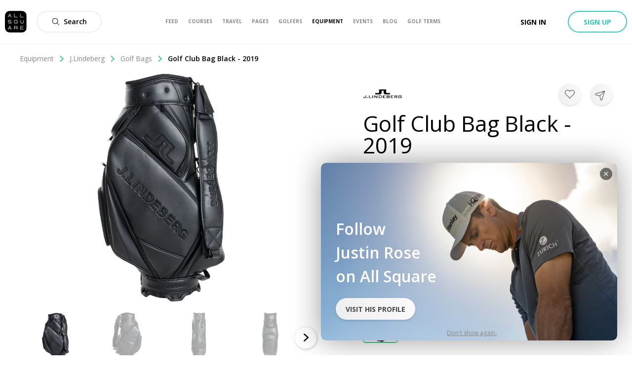

--- FILE ---
content_type: application/javascript; charset=UTF-8
request_url: https://allsquare-web-staging.herokuapp.com/_next/static/chunks/2353-66d5ba41a455ec93.js
body_size: 3708
content:
(self.webpackChunk_N_E=self.webpackChunk_N_E||[]).push([[2353],{23236:function(e,n,t){"use strict";t.d(n,{y:function(){return l}});var r=t(85893),o=(t(67294),t(86471)),i=t(94558),a=t(70017),u=t.n(a),l=function(e){return(0,r.jsxs)("div",{className:u().wrapper,children:[(0,r.jsx)(o.W,{className:u().label,children:e.value}),(0,r.jsx)(i.v,{className:u().closeIcon,name:"Cancel",width:"12px",height:"12px",fill:"#333",bold:!0,onClick:e.onClose})]})}},90293:function(e,n,t){"use strict";t.d(n,{D:function(){return s}});var r=t(85893),o=(t(67294),t(39277)),i=t(23236),a=t(57941);function u(){var e,n,t=(e=["\n  query findDestination($filter: String, $parentGeoAreaId: Int) {\n    destinations(\n      filter: {\n        name: { contains: $filter },\n        geographicalArea: { parent_id: { equals: $parentGeoAreaId } },\n      },\n      first: 20\n    ) {\n      edges {\n        node {\n          id\n          name\n          description\n          slug\n        }\n      }\n    }\n  }\n"],n||(n=e.slice(0)),Object.freeze(Object.defineProperties(e,{raw:{value:Object.freeze(n)}})));return u=function(){return t},t}var l=(0,t(63357).Ps)(u());function c(e,n,t){return n in e?Object.defineProperty(e,n,{value:t,enumerable:!0,configurable:!0,writable:!0}):e[n]=t,e}var s=function(e){return e.input.value?(0,r.jsx)(i.y,{value:e.input.value.name,onClose:function(){e.input.onChange(null)}}):(0,r.jsx)(o.R,function(e){for(var n=1;n<arguments.length;n++){var t=null!=arguments[n]?arguments[n]:{},r=Object.keys(t);"function"===typeof Object.getOwnPropertySymbols&&(r=r.concat(Object.getOwnPropertySymbols(t).filter((function(e){return Object.getOwnPropertyDescriptor(t,e).enumerable})))),r.forEach((function(n){c(e,n,t[n])}))}return e}({},e,{query:l,getResultsFromData:function(e){return(0,a.F)(null===e||void 0===e?void 0:e.destinations)},renderItem:function(e){return e.name}}))}},85356:function(e,n,t){"use strict";t.d(n,{B:function(){return c}});var r=t(85893),o=(t(67294),t(90674)),i=t(61994),a=t(8491),u=t(46152),l=t.n(u),c=function(e){return(0,r.jsxs)("div",{className:l().wrapper,children:[(0,r.jsx)(o.Z,{className:l().amountInput,name:e.names[0],component:i.n,placeholder:"Amount",min:"0",type:"number",disabled:e.amountDisabled,required:e.required&&!e.amountDisabled}),(0,r.jsx)(o.Z,{className:l().currencyInput,name:e.names[1],component:a.j,disabled:e.currencyDisabled,required:e.required&&!e.currencyDisabled,placeholder:"Currency",options:a.l.CURRENCIES})]})}},39277:function(e,n,t){"use strict";t.d(n,{R:function(){return S}});var r=t(85893),o=t(67294),i=t(23279),a=t.n(i),u=t(6388),l=t(94184),c=t.n(l),s=t(84164),p=t(93609),f=t(46546),d=t(65194),h=t(23236),b=t(98176),m=t(29491),y=t.n(m);function v(e,n){if(!(e instanceof n))throw new TypeError("Cannot call a class as a function")}function g(e,n){for(var t=0;t<n.length;t++){var r=n[t];r.enumerable=r.enumerable||!1,r.configurable=!0,"value"in r&&(r.writable=!0),Object.defineProperty(e,r.key,r)}}function _(e){return _=Object.setPrototypeOf?Object.getPrototypeOf:function(e){return e.__proto__||Object.getPrototypeOf(e)},_(e)}function j(e,n){return!n||"object"!==w(n)&&"function"!==typeof n?function(e){if(void 0===e)throw new ReferenceError("this hasn't been initialised - super() hasn't been called");return e}(e):n}function O(e,n){return O=Object.setPrototypeOf||function(e,n){return e.__proto__=n,e},O(e,n)}var w=function(e){return e&&"undefined"!==typeof Symbol&&e.constructor===Symbol?"symbol":typeof e};function x(e){var n=function(){if("undefined"===typeof Reflect||!Reflect.construct)return!1;if(Reflect.construct.sham)return!1;if("function"===typeof Proxy)return!0;try{return Boolean.prototype.valueOf.call(Reflect.construct(Boolean,[],(function(){}))),!0}catch(e){return!1}}();return function(){var t,r=_(e);if(n){var o=_(this).constructor;t=Reflect.construct(r,arguments,o)}else t=r.apply(this,arguments);return j(this,t)}}var P=function(e){!function(e,n){if("function"!==typeof n&&null!==n)throw new TypeError("Super expression must either be null or a function");e.prototype=Object.create(n&&n.prototype,{constructor:{value:e,writable:!0,configurable:!0}}),n&&O(e,n)}(a,e);var n,t,o,i=x(a);function a(){var e;return v(this,a),(e=i.apply(this,arguments)).inputNode=null,e.dropdown=null,e.handleInputRef=function(n){e.inputNode=n},e.handleDropdownRef=function(n){e.dropdown=n},e.close=function(){return e.dropdown&&e.dropdown.close()},e.open=function(){return e.dropdown&&e.dropdown.open()},e.handleSearch=function(n){var t="gearProduct"===e.props.input.name||"clothesProduct"===e.props.input.name||"shaftProduct"===e.props.input.name||"gripProduct"===e.props.input.name;n.target.value.length?e.dropdown.open():e.dropdown.close(),(t&&n.target.value.length>=2||!t&&n.target.value.length>=1)&&e.props.refetch(n.target.value)},e.handleSelect=function(n){e.close(),e.inputNode&&(e.inputNode.value=""),e.props.input.onChange(n)},e.handleDelete=function(){e.props.input.onChange(null)},e.getInputValue=function(e){return"object"===typeof e?e.name||"".concat(e.id," | ").concat(e.type):e},e}return n=a,(t=[{key:"render",value:function(){var e=this;return this.props.input.value?(0,r.jsx)(h.y,{value:this.getInputValue(this.props.input.value),onClose:this.handleDelete}):(0,r.jsxs)(p.D,{onBlur:this.close,className:c()(this.props.className,y().outsideHandler),children:[(0,r.jsx)(f.H,{input:{onChange:this.handleSearch,ref:this.handleInputRef},placeholder:this.props.placeholder,inputProps:this.props.inputProps}),(0,r.jsxs)(d.s,{className:y().dropdown,ref:this.handleDropdownRef,children:[this.props.loading?(0,r.jsx)(s.s,{}):null,this.props.loading||0!==this.props.results.length?null:(0,r.jsx)(b.v,{}),this.props.loading?null:this.props.results.map((function(n){return(0,r.jsx)("div",{className:y().item,onClick:function(){return e.handleSelect(n)},children:e.props.renderItem(n)},"".concat(n.name,"_").concat(n.id))}))]})]})}}])&&g(n.prototype,t),o&&g(n,o),a}(o.Component),k=P;function N(e,n,t){return n in e?Object.defineProperty(e,n,{value:t,enumerable:!0,configurable:!0,writable:!0}):e[n]=t,e}function R(e){for(var n=1;n<arguments.length;n++){var t=null!=arguments[n]?arguments[n]:{},r=Object.keys(t);"function"===typeof Object.getOwnPropertySymbols&&(r=r.concat(Object.getOwnPropertySymbols(t).filter((function(e){return Object.getOwnPropertyDescriptor(t,e).enumerable})))),r.forEach((function(n){N(e,n,t[n])}))}return e}function C(e,n){if(null==e)return{};var t,r,o=function(e,n){if(null==e)return{};var t,r,o={},i=Object.keys(e);for(r=0;r<i.length;r++)t=i[r],n.indexOf(t)>=0||(o[t]=e[t]);return o}(e,n);if(Object.getOwnPropertySymbols){var i=Object.getOwnPropertySymbols(e);for(r=0;r<i.length;r++)t=i[r],n.indexOf(t)>=0||Object.prototype.propertyIsEnumerable.call(e,t)&&(o[t]=e[t])}return o}var S=function(e){var n=e.query,t=e.variables,o=e.getResultsFromData,i=C(e,["query","variables","getResultsFromData"]),l=(0,u.aM)(n,{variables:t,notifyOnNetworkStatusChange:!0}),c=l.data,s=l.loading,p=l.refetch,f=a()((function(e){return p(R({},t,{filter:e}))}),400);return(0,r.jsx)(k,R({},i,{loading:s,results:o(c),refetch:f}))}},94153:function(e,n,t){"use strict";t.d(n,{Z:function(){return S}});var r=t(85893),o=t(67294),i=t(45697),a=t.n(i),u=t(94184),l=t.n(u),c=t(72519),s=t(94558),p=t(40542),f=t.n(p);function d(e,n){if(null==e)return{};var t,r,o=function(e,n){if(null==e)return{};var t,r,o={},i=Object.keys(e);for(r=0;r<i.length;r++)t=i[r],n.indexOf(t)>=0||(o[t]=e[t]);return o}(e,n);if(Object.getOwnPropertySymbols){var i=Object.getOwnPropertySymbols(e);for(r=0;r<i.length;r++)t=i[r],n.indexOf(t)>=0||Object.prototype.propertyIsEnumerable.call(e,t)&&(o[t]=e[t])}return o}var h=function(e){var n=e.type,t=void 0===n?"div":n,o=d(e,["type"]);return(0,r.jsxs)("div",{className:l()(f().wrapper,o.className),children:[o.onBack&&(0,r.jsx)("button",{className:f().button,onClick:o.onBack,children:(0,r.jsx)(s.v,{name:"Large-arrow-left",width:"18px",height:"13px",fill:"#888"})}),(0,r.jsxs)(t,{className:f().titlesWrapper,"data-test":o.dataTest,children:[(0,r.jsx)("h1",{children:o.title}),(0,r.jsx)("h2",{children:o.subTitle})]}),(0,r.jsx)("button",{className:f().button,onClick:o.onClose,children:(0,r.jsx)(s.v,{name:"Cancel",bold:!0,width:"12px",height:"12px",fill:"#888"})})]})};function b(e,n,t){return n in e?Object.defineProperty(e,n,{value:t,enumerable:!0,configurable:!0,writable:!0}):e[n]=t,e}function m(e){for(var n=1;n<arguments.length;n++){var t=null!=arguments[n]?arguments[n]:{},r=Object.keys(t);"function"===typeof Object.getOwnPropertySymbols&&(r=r.concat(Object.getOwnPropertySymbols(t).filter((function(e){return Object.getOwnPropertyDescriptor(t,e).enumerable})))),r.forEach((function(n){b(e,n,t[n])}))}return e}var y=function(e){return(0,r.jsx)(c.C,{ref:e.handleRef,className:e.className,containerClassName:e.containerClassName,onShow:e.onShow,onHide:e.onHide,size:e.size,children:function(n){var t=n.close;return(0,r.jsxs)(r.Fragment,{children:[(0,r.jsx)(h,m({},e,{onClose:t})),e.children]})}})},v=t(89055),g=t.n(v);function _(e){if(void 0===e)throw new ReferenceError("this hasn't been initialised - super() hasn't been called");return e}function j(e,n){if(!(e instanceof n))throw new TypeError("Cannot call a class as a function")}function O(e,n){for(var t=0;t<n.length;t++){var r=n[t];r.enumerable=r.enumerable||!1,r.configurable=!0,"value"in r&&(r.writable=!0),Object.defineProperty(e,r.key,r)}}function w(e,n,t){return n in e?Object.defineProperty(e,n,{value:t,enumerable:!0,configurable:!0,writable:!0}):e[n]=t,e}function x(e){return x=Object.setPrototypeOf?Object.getPrototypeOf:function(e){return e.__proto__||Object.getPrototypeOf(e)},x(e)}function P(e,n){return!n||"object"!==N(n)&&"function"!==typeof n?_(e):n}function k(e,n){return k=Object.setPrototypeOf||function(e,n){return e.__proto__=n,e},k(e,n)}var N=function(e){return e&&"undefined"!==typeof Symbol&&e.constructor===Symbol?"symbol":typeof e};function R(e){var n=function(){if("undefined"===typeof Reflect||!Reflect.construct)return!1;if(Reflect.construct.sham)return!1;if("function"===typeof Proxy)return!0;try{return Boolean.prototype.valueOf.call(Reflect.construct(Boolean,[],(function(){}))),!0}catch(e){return!1}}();return function(){var t,r=x(e);if(n){var o=x(this).constructor;t=Reflect.construct(r,arguments,o)}else t=r.apply(this,arguments);return P(this,t)}}var C=function(e){!function(e,n){if("function"!==typeof n&&null!==n)throw new TypeError("Super expression must either be null or a function");e.prototype=Object.create(n&&n.prototype,{constructor:{value:e,writable:!0,configurable:!0}}),n&&k(e,n)}(a,e);var n,t,o,i=R(a);function a(){var e;return j(this,a),w(_(e=i.apply(this,arguments)),"element",void 0),e}return n=a,(t=[{key:"componentDidMount",value:function(){var e;this.element=document.getElementById("main-scrollable-item"),null===(e=this.element)||void 0===e||e.removeAttribute("id")}},{key:"componentWillUnmount",value:function(){var e;null===(e=this.element)||void 0===e||e.setAttribute("id","main-scrollable-item")}},{key:"render",value:function(){return(0,r.jsx)("div",{children:(0,r.jsx)(y,{handleRef:this.props.handleRef,containerClassName:"first",className:l()("stacked-modal",this.props.className),title:this.props.title,subTitle:this.props.subTitle,size:"large",children:(0,r.jsx)("div",{className:l()(g().dndModalContentWrapper,"head-stacked-modal"),id:"main-scrollable-item",children:this.props.children})})})}}])&&O(n.prototype,t),o&&O(n,o),a}(o.Component);w(C,"propTypes",{handleRef:a().oneOfType([a().func,a().object]).isRequired,children:a().node.isRequired,className:a().string,title:a().string,subTitle:a().string}),w(C,"defaultProps",{title:"Update Section"});var S=C},40542:function(e){e.exports={wrapper:"titlesModal_wrapper__2JzGK",titlesWrapper:"titlesModal_titlesWrapper__FT0Bn",button:"titlesModal_button__Fqp5J","as-animate-gradient":"titlesModal_as-animate-gradient__bmQ1E"}},70017:function(e){e.exports={label:"pickerResult_label__XKb1l",closeIcon:"pickerResult_closeIcon__Q92cH",wrapper:"pickerResult_wrapper__s1rJ6","as-animate-gradient":"pickerResult_as-animate-gradient__loReH"}},46152:function(e){e.exports={wrapper:"pricePicker_wrapper__hwNFu",amountInput:"pricePicker_amountInput__PSxeS",currencyInput:"pricePicker_currencyInput__iNi4t","as-animate-gradient":"pricePicker_as-animate-gradient__bGr8q"}},29491:function(e){e.exports={outsideHandler:"typePicker_outsideHandler__QsAwC",dropdown:"typePicker_dropdown__tgwOB",item:"typePicker_item__u8NLE","as-animate-gradient":"typePicker_as-animate-gradient__vpHXl"}},89055:function(e){e.exports={dndModalContentWrapper:"forms-modal_dndModalContentWrapper__LYgjY","as-animate-gradient":"forms-modal_as-animate-gradient__xOgEP"}}}]);

--- FILE ---
content_type: application/javascript; charset=UTF-8
request_url: https://allsquare-web-staging.herokuapp.com/_next/static/chunks/9523-27b44610566d2a5a.js
body_size: 5292
content:
(self.webpackChunk_N_E=self.webpackChunk_N_E||[]).push([[9523],{59523:function(t,e,r){t.exports=function(t){"use strict";function e(t){return t&&"object"===typeof t&&"default"in t?t:{default:t}}var r=e(t),n=r.default.helpers,i=function(){if("undefined"!==typeof window){if(window.devicePixelRatio)return window.devicePixelRatio;var t=window.screen;if(t)return(t.deviceXDPI||1)/(t.logicalXDPI||1)}return 1}(),a={toTextLines:function(t){var e,r=[];for(t=[].concat(t);t.length;)"string"===typeof(e=t.pop())?r.unshift.apply(r,e.split("\n")):Array.isArray(e)?t.push.apply(t,e):n.isNullOrUndef(t)||r.unshift(""+e);return r},toFontString:function(t){return!t||n.isNullOrUndef(t.size)||n.isNullOrUndef(t.family)?null:(t.style?t.style+" ":"")+(t.weight?t.weight+" ":"")+t.size+"px "+t.family},textSize:function(t,e,r){var n,i=[].concat(e),a=i.length,o=t.font,l=0;for(t.font=r.string,n=0;n<a;++n)l=Math.max(t.measureText(i[n]).width,l);return t.font=o,{height:a*r.lineHeight,width:l}},parseFont:function(t){var e=r.default.defaults.global,i=n.valueOrDefault(t.size,e.defaultFontSize),o={family:n.valueOrDefault(t.family,e.defaultFontFamily),lineHeight:n.options.toLineHeight(t.lineHeight,i),size:i,style:n.valueOrDefault(t.style,e.defaultFontStyle),weight:n.valueOrDefault(t.weight,null),string:""};return o.string=a.toFontString(o),o},bound:function(t,e,r){return Math.max(t,Math.min(e,r))},arrayDiff:function(t,e){var r,n,i,a,o=t.slice(),l=[];for(r=0,i=e.length;r<i;++r)a=e[r],-1===(n=o.indexOf(a))?l.push([a,1]):o.splice(n,1);for(r=0,i=o.length;r<i;++r)l.push([o[r],-1]);return l},rasterize:function(t){return Math.round(t*i)/i}};function o(t,e){var r=e.x,n=e.y;if(null===r)return{x:0,y:-1};if(null===n)return{x:1,y:0};var i=t.x-r,a=t.y-n,o=Math.sqrt(i*i+a*a);return{x:o?i/o:0,y:o?a/o:-1}}function l(t,e,r,n,i){switch(i){case"center":r=n=0;break;case"bottom":r=0,n=1;break;case"right":r=1,n=0;break;case"left":r=-1,n=0;break;case"top":r=0,n=-1;break;case"start":r=-r,n=-n;break;case"end":break;default:i*=Math.PI/180,r=Math.cos(i),n=Math.sin(i)}return{x:t,y:e,vx:r,vy:n}}var s=0,u=1,f=2,d=4,c=8;function h(t,e,r){var n=s;return t<r.left?n|=u:t>r.right&&(n|=f),e<r.top?n|=c:e>r.bottom&&(n|=d),n}function x(t,e){for(var r,n,i,a=t.x0,o=t.y0,l=t.x1,s=t.y1,x=h(a,o,e),y=h(l,s,e);x|y&&!(x&y);)(r=x||y)&c?(n=a+(l-a)*(e.top-o)/(s-o),i=e.top):r&d?(n=a+(l-a)*(e.bottom-o)/(s-o),i=e.bottom):r&f?(i=o+(s-o)*(e.right-a)/(l-a),n=e.right):r&u&&(i=o+(s-o)*(e.left-a)/(l-a),n=e.left),r===x?x=h(a=n,o=i,e):y=h(l=n,s=i,e);return{x0:a,x1:l,y0:o,y1:s}}function y(t,e){var r,n,i=e.anchor,a=t;return e.clamp&&(a=x(a,e.area)),"start"===i?(r=a.x0,n=a.y0):"end"===i?(r=a.x1,n=a.y1):(r=(a.x0+a.x1)/2,n=(a.y0+a.y1)/2),l(r,n,t.vx,t.vy,e.align)}var v={arc:function(t,e){var r=(t.startAngle+t.endAngle)/2,n=Math.cos(r),i=Math.sin(r),a=t.innerRadius,o=t.outerRadius;return y({x0:t.x+n*a,y0:t.y+i*a,x1:t.x+n*o,y1:t.y+i*o,vx:n,vy:i},e)},point:function(t,e){var r=o(t,e.origin),n=r.x*t.radius,i=r.y*t.radius;return y({x0:t.x-n,y0:t.y-i,x1:t.x+n,y1:t.y+i,vx:r.x,vy:r.y},e)},rect:function(t,e){var r=o(t,e.origin),n=t.x,i=t.y,a=0,l=0;return t.horizontal?(n=Math.min(t.x,t.base),a=Math.abs(t.base-t.x)):(i=Math.min(t.y,t.base),l=Math.abs(t.base-t.y)),y({x0:n,y0:i+l,x1:n+a,y1:i,vx:r.x,vy:r.y},e)},fallback:function(t,e){var r=o(t,e.origin);return y({x0:t.x,y0:t.y,x1:t.x,y1:t.y,vx:r.x,vy:r.y},e)}},_=r.default.helpers,b=a.rasterize;function p(t){var e=t.borderWidth||0,r=t.padding,n=t.size.height,i=t.size.width,a=-i/2,o=-n/2;return{frame:{x:a-r.left-e,y:o-r.top-e,w:i+r.width+2*e,h:n+r.height+2*e},text:{x:a,y:o,w:i,h:n}}}function g(t){var e=t._model.horizontal,r=t._scale||e&&t._xScale||t._yScale;if(!r)return null;if(void 0!==r.xCenter&&void 0!==r.yCenter)return{x:r.xCenter,y:r.yCenter};var n=r.getBasePixel();return e?{x:n,y:null}:{x:null,y:n}}function m(t){return t instanceof r.default.elements.Arc?v.arc:t instanceof r.default.elements.Point?v.point:t instanceof r.default.elements.Rectangle?v.rect:v.fallback}function w(t,e,r){var n=r.backgroundColor,i=r.borderColor,a=r.borderWidth;(n||i&&a)&&(t.beginPath(),_.canvas.roundedRect(t,b(e.x)+a/2,b(e.y)+a/2,b(e.w)-a,b(e.h)-a,r.borderRadius),t.closePath(),n&&(t.fillStyle=n,t.fill()),i&&a&&(t.strokeStyle=i,t.lineWidth=a,t.lineJoin="miter",t.stroke()))}function k(t,e,r){var n=r.lineHeight,i=t.w,a=t.x;return"center"===e?a+=i/2:"end"!==e&&"right"!==e||(a+=i),{h:n,w:i,x:a,y:t.y+n/2}}function M(t,e,r){var n=t.shadowBlur,i=r.stroked,a=b(r.x),o=b(r.y),l=b(r.w);i&&t.strokeText(e,a,o,l),r.filled&&(n&&i&&(t.shadowBlur=0),t.fillText(e,a,o,l),n&&i&&(t.shadowBlur=n))}function S(t,e,r,n){var i,a=n.textAlign,o=n.color,l=!!o,s=n.font,u=e.length,f=n.textStrokeColor,d=n.textStrokeWidth,c=f&&d;if(u&&(l||c))for(r=k(r,a,s),t.font=s.string,t.textAlign=a,t.textBaseline="middle",t.shadowBlur=n.textShadowBlur,t.shadowColor=n.textShadowColor,l&&(t.fillStyle=o),c&&(t.lineJoin="round",t.lineWidth=d,t.strokeStyle=f),i=0,u=e.length;i<u;++i)M(t,e[i],{stroked:c,filled:l,w:r.w,x:r.x,y:r.y+r.h*i})}var C=function(t,e,r,n){var i=this;i._config=t,i._index=n,i._model=null,i._rects=null,i._ctx=e,i._el=r};_.extend(C.prototype,{_modelize:function(t,e,n,i){var o=this,l=o._index,s=_.options.resolve,u=a.parseFont(s([n.font,{}],i,l)),f=s([n.color,r.default.defaults.global.defaultFontColor],i,l);return{align:s([n.align,"center"],i,l),anchor:s([n.anchor,"center"],i,l),area:i.chart.chartArea,backgroundColor:s([n.backgroundColor,null],i,l),borderColor:s([n.borderColor,null],i,l),borderRadius:s([n.borderRadius,0],i,l),borderWidth:s([n.borderWidth,0],i,l),clamp:s([n.clamp,!1],i,l),clip:s([n.clip,!1],i,l),color:f,display:t,font:u,lines:e,offset:s([n.offset,0],i,l),opacity:s([n.opacity,1],i,l),origin:g(o._el),padding:_.options.toPadding(s([n.padding,0],i,l)),positioner:m(o._el),rotation:s([n.rotation,0],i,l)*(Math.PI/180),size:a.textSize(o._ctx,e,u),textAlign:s([n.textAlign,"start"],i,l),textShadowBlur:s([n.textShadowBlur,0],i,l),textShadowColor:s([n.textShadowColor,f],i,l),textStrokeColor:s([n.textStrokeColor,f],i,l),textStrokeWidth:s([n.textStrokeWidth,0],i,l)}},update:function(t){var e,r,n,i=this,o=null,l=null,s=i._index,u=i._config,f=_.options.resolve([u.display,!0],t,s);f&&(e=t.dataset.data[s],r=_.valueOrDefault(_.callback(u.formatter,[e,t]),e),(n=_.isNullOrUndef(r)?[]:a.toTextLines(r)).length&&(l=p(o=i._modelize(f,n,u,t)))),i._model=o,i._rects=l},geometry:function(){return this._rects?this._rects.frame:{}},rotation:function(){return this._model?this._model.rotation:0},visible:function(){return this._model&&this._model.opacity},model:function(){return this._model},draw:function(t,e){var r,n=this,i=t.ctx,o=n._model,l=n._rects;this.visible()&&(i.save(),o.clip&&(r=o.area,i.beginPath(),i.rect(r.left,r.top,r.right-r.left,r.bottom-r.top),i.clip()),i.globalAlpha=a.bound(0,o.opacity,1),i.translate(b(e.x),b(e.y)),i.rotate(o.rotation),w(i,l.frame,o),S(i,o.lines,l.text,o),i.restore())}});var z=r.default.helpers,$=Number.MIN_SAFE_INTEGER||-9007199254740991,A=Number.MAX_SAFE_INTEGER||9007199254740991;function O(t,e,r){var n=Math.cos(r),i=Math.sin(r),a=e.x,o=e.y;return{x:a+n*(t.x-a)-i*(t.y-o),y:o+i*(t.x-a)+n*(t.y-o)}}function N(t,e){var r,n,i,a,o,l=A,s=$,u=e.origin;for(r=0;r<t.length;++r)i=(n=t[r]).x-u.x,a=n.y-u.y,o=e.vx*i+e.vy*a,l=Math.min(l,o),s=Math.max(s,o);return{min:l,max:s}}function D(t,e){var r=e.x-t.x,n=e.y-t.y,i=Math.sqrt(r*r+n*n);return{vx:(e.x-t.x)/i,vy:(e.y-t.y)/i,origin:t,ln:i}}var P=function(){this._rotation=0,this._rect={x:0,y:0,w:0,h:0}};function R(t,e,r){var n=e.positioner(t,e),i=n.vx,a=n.vy;if(!i&&!a)return{x:n.x,y:n.y};var o=r.w,l=r.h,s=e.rotation,u=Math.abs(o/2*Math.cos(s))+Math.abs(l/2*Math.sin(s)),f=Math.abs(o/2*Math.sin(s))+Math.abs(l/2*Math.cos(s)),d=1/Math.max(Math.abs(i),Math.abs(a));return u*=i*d,f*=a*d,u+=e.offset*i,f+=e.offset*a,{x:n.x+u,y:n.y+f}}function E(t,e){var r,n,i,a;for(r=t.length-1;r>=0;--r)for(i=t[r].$layout,n=r-1;n>=0&&i._visible;--n)(a=t[n].$layout)._visible&&i._box.intersects(a._box)&&e(i,a);return t}function F(t){var e,r,n,i,a,o;for(e=0,r=t.length;e<r;++e)(i=(n=t[e]).$layout)._visible&&(a=n.geometry(),o=R(n._el._model,n.model(),a),i._box.update(o,a,n.rotation()));return E(t,(function(t,e){var r=t._hidable,n=e._hidable;r&&n||n?e._visible=!1:r&&(t._visible=!1)}))}z.extend(P.prototype,{center:function(){var t=this._rect;return{x:t.x+t.w/2,y:t.y+t.h/2}},update:function(t,e,r){this._rotation=r,this._rect={x:e.x+t.x,y:e.y+t.y,w:e.w,h:e.h}},contains:function(t){var e=this,r=1,n=e._rect;return!((t=O(t,e.center(),-e._rotation)).x<n.x-r||t.y<n.y-r||t.x>n.x+n.w+2*r||t.y>n.y+n.h+2*r)},intersects:function(t){var e,r,n,i=this._points(),a=t._points(),o=[D(i[0],i[1]),D(i[0],i[3])];for(this._rotation!==t._rotation&&o.push(D(a[0],a[1]),D(a[0],a[3])),e=0;e<o.length;++e)if(r=N(i,o[e]),n=N(a,o[e]),r.max<n.min||n.max<r.min)return!1;return!0},_points:function(){var t=this,e=t._rect,r=t._rotation,n=t.center();return[O({x:e.x,y:e.y},n,r),O({x:e.x+e.w,y:e.y},n,r),O({x:e.x+e.w,y:e.y+e.h},n,r),O({x:e.x,y:e.y+e.h},n,r)]}});var W={prepare:function(t){var e,r,n,i,a,o=[];for(e=0,n=t.length;e<n;++e)for(r=0,i=t[e].length;r<i;++r)a=t[e][r],o.push(a),a.$layout={_box:new P,_hidable:!1,_visible:!0,_set:e,_idx:r};return o.sort((function(t,e){var r=t.$layout,n=e.$layout;return r._idx===n._idx?n._set-r._set:n._idx-r._idx})),this.update(o),o},update:function(t){var e,r,n,i,a,o=!1;for(e=0,r=t.length;e<r;++e)i=(n=t[e]).model(),(a=n.$layout)._hidable=i&&"auto"===i.display,a._visible=n.visible(),o|=a._hidable;o&&F(t)},lookup:function(t,e){var r,n;for(r=t.length-1;r>=0;--r)if((n=t[r].$layout)&&n._visible&&n._box.contains(e))return t[r];return null},draw:function(t,e){var r,n,i,a,o,l;for(r=0,n=e.length;r<n;++r)(a=(i=e[r]).$layout)._visible&&(o=i.geometry(),l=R(i._el._view,i.model(),o),a._box.update(l,o,i.rotation()),i.draw(t,l))}},B=r.default.helpers,I={align:"center",anchor:"center",backgroundColor:null,borderColor:null,borderRadius:0,borderWidth:0,clamp:!1,clip:!1,color:void 0,display:!0,font:{family:void 0,lineHeight:1.2,size:void 0,style:void 0,weight:null},formatter:function(t){if(B.isNullOrUndef(t))return null;var e,r,n,i=t;if(B.isObject(t))if(B.isNullOrUndef(t.label))if(B.isNullOrUndef(t.r))for(i="",n=0,r=(e=Object.keys(t)).length;n<r;++n)i+=(0!==n?", ":"")+e[n]+": "+t[e[n]];else i=t.r;else i=t.label;return""+i},labels:void 0,listeners:{},offset:4,opacity:1,padding:{top:4,right:4,bottom:4,left:4},rotation:0,textAlign:"start",textStrokeColor:void 0,textStrokeWidth:0,textShadowBlur:0,textShadowColor:void 0},U=r.default.helpers,T="$datalabels",H="$default";function j(t,e){var r,n,i=t.datalabels,a={},o=[];return!1===i?null:(!0===i&&(i={}),e=U.merge({},[e,i]),r=e.labels||{},n=Object.keys(r),delete e.labels,n.length?n.forEach((function(t){r[t]&&o.push(U.merge({},[e,r[t],{_key:t}]))})):o.push(e),a=o.reduce((function(t,e){return U.each(e.listeners||{},(function(r,n){t[n]=t[n]||{},t[n][e._key||H]=r})),delete e.listeners,t}),{}),{labels:o,listeners:a})}function L(t,e,r){if(e){var n,i=r.$context,a=r.$groups;e[a._set]&&(n=e[a._set][a._key])&&!0===U.callback(n,[i])&&(t[T]._dirty=!0,r.update(i))}}function X(t,e,r,n){var i,a;(r||n)&&(r?n?r!==n&&(a=i=!0):a=!0:i=!0,a&&L(t,e.leave,r),i&&L(t,e.enter,n))}function q(t,e){var r,n,i=t[T],a=i._listeners;if(a.enter||a.leave){if("mousemove"===e.type)n=W.lookup(i._labels,e);else if("mouseout"!==e.type)return;r=i._hovered,i._hovered=n,X(t,a,r,n)}}function G(t,e){var r=t[T],n=r._listeners.click,i=n&&W.lookup(r._labels,e);i&&L(t,n,i)}function J(t){if(!t.animating){for(var e=r.default.animationService.animations,n=0,i=e.length;n<i;++n)if(e[n].chart===t)return;t.render({duration:1,lazy:!0})}}return r.default.defaults.global.plugins.datalabels=I,{id:"datalabels",beforeInit:function(t){t[T]={_actives:[]}},beforeUpdate:function(t){var e=t[T];e._listened=!1,e._listeners={},e._datasets=[],e._labels=[]},afterDatasetUpdate:function(t,e,r){var n,i,a,o,l,s,u,f,d=e.index,c=t[T],h=c._datasets[d]=[],x=t.isDatasetVisible(d),y=t.data.datasets[d],v=j(y,r),_=e.meta.data||[],b=t.ctx;for(b.save(),n=0,a=_.length;n<a;++n)if((u=_[n])[T]=[],x&&u&&!u.hidden&&!u._model.skip)for(i=0,o=v.labels.length;i<o;++i)s=(l=v.labels[i])._key,(f=new C(l,b,u,n)).$groups={_set:d,_key:s||H},f.$context={active:!1,chart:t,dataIndex:n,dataset:y,datasetIndex:d},f.update(f.$context),u[T].push(f),h.push(f);b.restore(),U.merge(c._listeners,v.listeners,{merger:function(t,r,n){r[t]=r[t]||{},r[t][e.index]=n[t],c._listened=!0}})},afterUpdate:function(t,e){t[T]._labels=W.prepare(t[T]._datasets,e)},afterDatasetsDraw:function(t){W.draw(t,t[T]._labels)},beforeEvent:function(t,e){if(t[T]._listened)switch(e.type){case"mousemove":case"mouseout":q(t,e);break;case"click":G(t,e)}},afterEvent:function(t){var e,r,n,i,o,l,s,u=t[T],f=u._actives,d=u._actives=t.lastActive||[],c=a.arrayDiff(f,d);for(e=0,r=c.length;e<r;++e)if((o=c[e])[1])for(n=0,i=(s=o[0][T]||[]).length;n<i;++n)(l=s[n]).$context.active=1===o[1],l.update(l.$context);(u._dirty||c.length)&&(W.update(u._labels),J(t)),delete u._dirty}}}(r(17757))}}]);